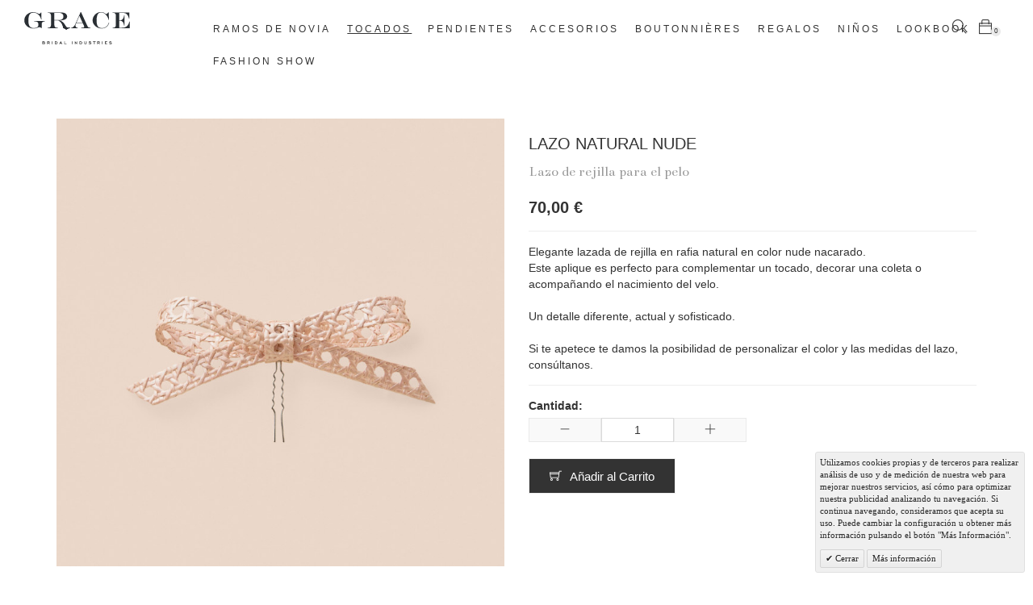

--- FILE ---
content_type: text/html; charset=UTF-8
request_url: https://www.gracebridalindustries.com/tocados/lazo-natural-nude.html
body_size: 9025
content:
<!DOCTYPE html>
<html lang="es" id="top" class="no-js">
<head>
<!--
Diseño web: Futurvia (https://www.futurvia.es)
-->
<meta http-equiv="Content-Type" content="text/html; charset=utf-8" />
<title>Lazo Natural Nude - Tocados</title>
<meta name="author" content="Futurvia">
<meta name="description" content="" />
<meta name="keywords" content="Lazo Natural Nude" />
<meta name="facebook-domain-verification" content="fujs7f8uywnr6jehi60h8pikcwjzcd" />
<meta name="robots" content="INDEX,FOLLOW" />
<link rel="icon" href="https://www.gracebridalindustries.com/media/favicon/default/favicon.gif" type="image/x-icon" />
<link rel="shortcut icon" href="https://www.gracebridalindustries.com/media/favicon/default/favicon.gif" type="image/x-icon" />
<!--[if lt IE 7]>
<script type="text/javascript">
//<![CDATA[
    var BLANK_URL = 'https://www.gracebridalindustries.com/js/blank.html';
    var BLANK_IMG = 'https://www.gracebridalindustries.com/js/spacer.gif';
//]]>
</script>
<![endif]-->
<link rel="stylesheet" type="text/css" href="https://www.gracebridalindustries.com/media/css_secure/2f4d7046aa1c290b99f82674769dd73d.css" />
<link rel="stylesheet" type="text/css" href="https://www.gracebridalindustries.com/media/css_secure/6f1b3acf8b4e3bcae7311e9110b78daa.css" media="all" />
<script type="text/javascript" src="https://www.gracebridalindustries.com/media/js/2bf216c8e42d5425646bf6ad54cc1cdd.js"></script>
<link rel="stylesheet" href="https://fonts.googleapis.com/css?family=Bentham|Raleway:500" />
<link rel="canonical" href="https://www.gracebridalindustries.com/lazo-natural-nude.html" />

<script type="text/javascript">
//<![CDATA[
Mage.Cookies.path     = '/';
Mage.Cookies.domain   = '.www.gracebridalindustries.com';
//]]>
</script>
<meta name="viewport" content="initial-scale=1.0, width=device-width" />

<script type="text/javascript">
//<![CDATA[
optionalZipCountries = ["IE","PA","HK","MO"];
//]]>
</script>
            <!-- BEGIN GOOGLE UNIVERSAL ANALYTICS CODE -->
        <script type="text/javascript">
        //<![CDATA[
            (function(i,s,o,g,r,a,m){i['GoogleAnalyticsObject']=r;i[r]=i[r]||function(){
            (i[r].q=i[r].q||[]).push(arguments)},i[r].l=1*new Date();a=s.createElement(o),
            m=s.getElementsByTagName(o)[0];a.async=1;a.src=g;m.parentNode.insertBefore(a,m)
            })(window,document,'script','//www.google-analytics.com/analytics.js','ga');

            
ga('create', 'UA-58898424-1', 'auto');

ga('send', 'pageview');
            
        //]]>
        </script>
        <!-- END GOOGLE UNIVERSAL ANALYTICS CODE -->
    <script type="text/javascript">//<![CDATA[
        var Translator = new Translate({"HTML tags are not allowed":"No est\u00e1n permitidas las etiquetas HTML","Please select an option.":"Seleccione una opci\u00f3n.","This is a required field.":"Este es un campo obligatorio.","Please enter a valid number in this field.":"Ingrese un n\u00famero v\u00e1lido en este campo.","The value is not within the specified range.":"El valor no est\u00e1 dentro del rango permitido.","Please use numbers only in this field. Please avoid spaces or other characters such as dots or commas.":"En este campo s\u00f3lo se pueden escribir n\u00fameros. Evite los espacios en blanco u otros caracteres, como los puntos o las comas, por ejemplo.","Please use letters only (a-z or A-Z) in this field.":"Por favor, use s\u00f3lo letras (a-z o A-Z) en este campo.","Please use only letters (a-z), numbers (0-9) or underscore(_) in this field, first character should be a letter.":"Utilice s\u00f3lo letras (a-z), n\u00fameros (0-9) o guiones bajos (_) en este campo. El primer caracter debe ser una letra.","Please use only letters (a-z or A-Z) or numbers (0-9) only in this field. No spaces or other characters are allowed.":"Por favor, utilice solo letras (a-z o A-Z) o n\u00fameros (0-9) solo en este campo. No est\u00e1n permitidos los espacios u otros caracteres.","Please use only letters (a-z or A-Z) or numbers (0-9) or spaces and # only in this field.":"Por favor, utilice solo letras (a-z o A-Z) o n\u00fameros (0-9) o espacios y # solo en este campo.","Please enter a valid phone number. For example (123) 456-7890 or 123-456-7890.":"Ingrese un n\u00famero de tel\u00e9fono v\u00e1lido. Por ejemplo: (123) 456-7890 o 123-456-7890.","Please enter a valid fax number. For example (123) 456-7890 or 123-456-7890.":"Por favor, introduzca un n\u00famero de fax v\u00e1lido. Por ejemplo (123) 456-7890 o 123-456-7890.","Please enter a valid date.":"Ingrese una fecha v\u00e1lida.","The From Date value should be less than or equal to the To Date value.":"El valor Desde la fecha debe ser inferior o igual al valor Hasta la fecha.","Please enter a valid email address. For example johndoe@domain.com.":"Ingrese una direcci\u00f3n de correo electr\u00f3nico v\u00e1lida. Por ejemplo: juanperez@dominio.com.","Please use only visible characters and spaces.":"Por favor, utilice solo caracteres visibles y espacios.","Please enter 7 or more characters. Password should contain both numeric and alphabetic characters.":"Por favor, introduzca 7 o m\u00e1s caracteres. La contrase\u00f1a tiene que contener tanto caracteres num\u00e9ricos como alfab\u00e9ticos.","Please make sure your passwords match.":"Aseg\u00farese de que sus contrase\u00f1as coincidan.","Please enter a valid URL. Protocol is required (http:\/\/, https:\/\/ or ftp:\/\/)":"Por favor, introduzca una URL v\u00e1lida. Es necesario el protocolo (http:\/\/, https:\/\/ or ftp:\/\/)","Please enter a valid URL. For example http:\/\/www.example.com or www.example.com":"Por favor, introduzca una URL v\u00e1lida. Por ejemplo, http:\/\/www.example.com o www.example.com","Please enter a valid URL Key. For example \"example-page\", \"example-page.html\" or \"anotherlevel\/example-page\".":"Por favor, introduzca una Clave de URL v\u00e1lida. Por ejemplo  \"pagina-ejemplo\", \"pagina-ejemplo.html\" o \"otronivel\/pagina-ejemplo\"","Please enter a valid XML-identifier. For example something_1, block5, id-4.":"Por favor, introduzca un identificador-XML v\u00e1lido. Por ejemplo, algo_1, bloque5, id-4.","Please enter a valid social security number. For example 123-45-6789.":"Ingrese un n\u00famero de seguro social v\u00e1lido. Por ejemplo: 123-45-6789.","Please enter a valid zip code. For example 90602 or 90602-1234.":"Ingrese un c\u00f3digo postal v\u00e1lido. Por ejemplo: 90602 o 90602-1234.","Please enter a valid zip code.":"Ingrese un c\u00f3digo postal v\u00e1lido.","Please use this date format: dd\/mm\/yyyy. For example 17\/03\/2006 for the 17th of March, 2006.":"Utilice este formato de fecha: dd\/mm\/aaaa. Por ejemplo, 17\/03\/2006 para el 17 de marzo de 2006.","Please enter a valid $ amount. For example $100.00.":"Ingrese un monto v\u00e1lido en $. Por ejemplo: $100.00.","Please select one of the above options.":"Por favor, selecciona una de las opciones anteriores.","Please select one of the options.":"Seleccione una de las opciones.","Please select State\/Province.":"Por favor, selecciona Estado\/Provincia.","Please enter a number greater than 0 in this field.":"Ingrese un n\u00famero mayor que 0 en este campo.","Please enter a number 0 or greater in this field.":"Por favor, introduzca un n\u00famero 0 o superior en este campo.","Please enter a valid credit card number.":"Ingrese un n\u00famero de tarjeta de cr\u00e9dito v\u00e1lido.","Credit card number does not match credit card type.":"El n\u00famero de tarjeta de cr\u00e9dito no se ajusta al tipo de tarjeta de cr\u00e9dito.","Card type does not match credit card number.":"El tipo de tarjeta no se ajusta al n\u00famero de tarjeta de cr\u00e9dito.","Incorrect credit card expiration date.":"Fecha de caducidad de la tarjeta de cr\u00e9dito incorrecta","Please enter a valid credit card verification number.":"Introduzca un n\u00famero correcto de verificaci\u00f3n de tarjeta de cr\u00e9dito.","Please use only letters (a-z or A-Z), numbers (0-9) or underscore(_) in this field, first character should be a letter.":"Por favor, utilice solamente letras (a-z o A-Z), n\u00fameros (0-9) o guion bajo (_) en este campo, el primer car\u00e1cter debe ser una letra.","Please input a valid CSS-length. For example 100px or 77pt or 20em or .5ex or 50%.":"Por favor, introduzca una longitud v\u00e1lida de CSS. Por ejemplo, 100px o 77pt o 20em o .5ex o 50%","Text length does not satisfy specified text range.":"La longitud del texto no satisface el rango de texto se\u00f1alado","Please enter a number lower than 100.":"Por favor, introduzca un n\u00famero menor que 100.","Please select a file":"Por favor seleccione un archivo","Please enter issue number or start date for switch\/solo card type.":"Por favor, introduzca un n\u00famero de emisi\u00f3n o fecha de inicio para el tipo de tarjeta switch\/solo.","Please wait, loading...":"Espera, por favor. Cargando....","This date is a required value.":"La fecha es un valor obligatorio.","Please enter a valid day (1-%d).":"Por favor, introduzca un d\u00eda v\u00e1lido (1-%d).","Please enter a valid month (1-12).":"Por favor, introduzca un mes v\u00e1lido (1-12).","Please enter a valid year (1900-%d).":"Por favor, introduzca un a\u00f1o v\u00e1lido (1900-%d).","Please enter a valid full date":"Por favor, introduzca una fecha v\u00e1lida completa","Please enter a valid date between %s and %s":"Por favor, introduzca una fecha v\u00e1lida entre %s y %s","Please enter a valid date equal to or greater than %s":"Por favor, introduzca una fecha v\u00e1lida igual o superior a %s","Please enter a valid date less than or equal to %s":"Por favor, introduzca una fecha v\u00e1lida menor o igual a %s","Complete":"Completo","Add Products":"A\u00f1adir productos","Please choose to register or to checkout as a guest":"Por favor, seleccione la opci\u00f3n de registrarse o la de tramitar el pedido como invitado","Your order cannot be completed at this time as there is no shipping methods available for it. Please make necessary changes in your shipping address.":"Su pedido no puede completarse en este momento ya que no hay m\u00e9todos de env\u00edo disponibles. Realice los cambios necesarios en su direcci\u00f3n de env\u00edo.","Please specify shipping method.":"Por favor, especifique el modo de env\u00edo.","Your order cannot be completed at this time as there is no payment methods available for it.":"Su pedido no se ha podido completar porque no hay ning\u00fan m\u00e9todo de pago disponible.","Please specify payment method.":"Especifique el m\u00e9todo de pago.","Add to Cart":"A\u00f1adir al Carrito","In Stock":"En stock","Out of Stock":"Agotado"});
        //]]></script>
<script>
!function(f,b,e,v,n,t,s)
{if(f.fbq)return;n=f.fbq=function(){n.callMethod?
n.callMethod.apply(n,arguments):n.queue.push(arguments)};
if(!f._fbq)f._fbq=n;n.push=n;n.loaded=!0;n.version='2.0';
n.queue=[];t=b.createElement(e);t.async=!0;
t.src=v;s=b.getElementsByTagName(e)[0];
s.parentNode.insertBefore(t,s)}(window,document,'script',
'https://connect.facebook.net/en_US/fbevents.js');
fbq('init', '163316907724815');
fbq('track', 'PageView');
</script>
<noscript>
<img height="1" width="1"
src="https://www.facebook.com/tr?id=163316907724815&ev=PageView
&noscript=1"/>
</noscript>

<style type="text/css">
.video-home-wrapper {
    width: 100%;
    height: 100vh;
    position: relative;
    overflow: hidden;
}
#home-video {
    position: absolute;
    top: 0;
    left: 50%;
    transform: translateX(-50%);
    object-fit: cover;
}

@media (max-width: 991px) {
    #home-video {
        max-height: 100%;
    }
}
@media (min-width: 1200px) {
    .cms-index-index #header {
        transition: background-color .3s ease;
    }
    .cms-index-index #header:hover {
        background-color: rgba(0, 0, 0, .5);
    }
}
</style>
<script>
  window.addEventListener('DOMContentLoaded', function() {
    var video = document.getElementById('home-video');
    if (video != null) {
        var hvs = document.getElementById('hvs');

        video.pause();
        if (window.matchMedia("(min-width: 992px)").matches) {
            hvs.src = '/media/wysiwyg/home/d-home-grace-012023.mp4';
        } else {
            hvs.src = '/media/wysiwyg/home/m-home-grace-012023.mp4';
        }
        video.load();
        video.play();
    }
  });
</script>
</head>
<body class=" catalog-product-view catalog-product-view product-lazo-natural-nude categorypath-tocados-html category-tocados">
    <div class="wrapper">
        <noscript>
        <div class="global-site-notice noscript">
            <div class="notice-inner">
                <p>
                    <strong>Puede que JavaScript esté deshabilitado en tu navegador.</strong><br />
                    Tiene que activar el JavaScript del navegador para utilizar las funciones de este sitio web.                </p>
            </div>
        </div>
    </noscript>
    <div class="page">
        <header id="header">
    <div class="container-fluid">
        <div class="col-lg-2 logo-wrapper">
            <a class="logo" href="https://www.gracebridalindustries.com/">
                            <img src="https://www.gracebridalindustries.com/skin/frontend/grace/default/img/logo-black.svg" alt="Grace Bridal Industries" width="196" height="60">
                        </a>
            <button type="button" class="navbar-toggle collapsed" data-toggle="collapse" data-target="#main-nav" aria-expanded="false">
                <span class="sr-only">Toggle navigation</span>
                <span class="ti-menu"></span>
            </button>
        </div>
        <div class="col-lg-10">
            <div class="collapse navbar-collapse" id="main-nav">
                
    <nav id="nav" class="navbar navbar-grace">
        <ul class="nav navbar-nav">
            <li  class="level0 nav-1 first parent dropdown"><a href="https://www.gracebridalindustries.com/ramos-de-novia.html" class="level0 has-children dropdown-toggle" data-toggle="dropdown">Ramos de novia</a><ul class="dropdown-menu level0"><li class="level1 view-all"><a class="level1" href="https://www.gracebridalindustries.com/ramos-de-novia.html">Ver todos/as Ramos de novia</a></li><li  class="level1 nav-1-1 first"><a href="https://www.gracebridalindustries.com/ramos-de-novia/naturales.html" class="level1 ">Naturales</a></li><li  class="level1 nav-1-2 last"><a href="https://www.gracebridalindustries.com/ramos-de-novia/preservado.html" class="level1 ">Preservados</a></li></ul></li><li  class="level0 nav-2 active parent dropdown"><a href="https://www.gracebridalindustries.com/tocados.html" class="level0 has-children dropdown-toggle" data-toggle="dropdown">Tocados</a><ul class="dropdown-menu level0"><li class="level1 view-all"><a class="level1" href="https://www.gracebridalindustries.com/tocados.html">Ver todos/as Tocados</a></li><li  class="level1 nav-2-1 first"><a href="https://www.gracebridalindustries.com/tocados/tiaras.html" class="level1 ">Tiaras</a></li><li  class="level1 nav-2-2"><a href="https://www.gracebridalindustries.com/tocados/crestas.html" class="level1 ">Crestas</a></li><li  class="level1 nav-2-3"><a href="https://www.gracebridalindustries.com/tocados/herraduras.html" class="level1 ">Herraduras</a></li><li  class="level1 nav-2-4"><a href="https://www.gracebridalindustries.com/tocados/apliques.html" class="level1 ">Apliques</a></li><li  class="level1 nav-2-5"><a href="https://www.gracebridalindustries.com/tocados/diademas.html" class="level1 ">Diademas</a></li><li  class="level1 nav-2-6 last"><a href="https://www.gracebridalindustries.com/tocados/coronas.html" class="level1 ">Coronas</a></li></ul></li><li  class="level0 nav-3 parent dropdown"><a href="https://www.gracebridalindustries.com/pendientes.html" class="level0 has-children dropdown-toggle" data-toggle="dropdown">Pendientes</a><ul class="dropdown-menu level0"><li class="level1 view-all"><a class="level1" href="https://www.gracebridalindustries.com/pendientes.html">Ver todos/as Pendientes</a></li><li  class="level1 nav-3-1 first"><a href="https://www.gracebridalindustries.com/pendientes/earcuff.html" class="level1 ">Ear Cuff</a></li><li  class="level1 nav-3-2 last"><a href="https://www.gracebridalindustries.com/pendientes/pendientes.html" class="level1 ">Pendientes</a></li></ul></li><li  class="level0 nav-4 parent dropdown"><a href="https://www.gracebridalindustries.com/accesorios.html" class="level0 has-children dropdown-toggle" data-toggle="dropdown">Accesorios</a><ul class="dropdown-menu level0"><li class="level1 view-all"><a class="level1" href="https://www.gracebridalindustries.com/accesorios.html">Ver todos/as Accesorios</a></li><li  class="level1 nav-4-1 first"><a href="https://www.gracebridalindustries.com/accesorios/choker.html" class="level1 ">Choker</a></li><li  class="level1 nav-4-2"><a href="https://www.gracebridalindustries.com/accesorios/abanicos.html" class="level1 ">Abanicos</a></li><li  class="level1 nav-4-3"><a href="https://www.gracebridalindustries.com/accesorios/pulseras.html" class="level1 ">Pulseras</a></li><li  class="level1 nav-4-4 last"><a href="https://www.gracebridalindustries.com/accesorios/bolsos.html" class="level1 ">Otros Accesorios </a></li></ul></li><li  class="level0 nav-5"><a href="https://www.gracebridalindustries.com/boutonnieres.html" class="level0 ">Boutonnières</a></li><li  class="level0 nav-6"><a href="https://www.gracebridalindustries.com/regalos.html" class="level0 ">Regalos</a></li><li  class="level0 nav-7 last"><a href="https://www.gracebridalindustries.com/ni-os.html" class="level0 ">Niños</a></li>            <li class="level0 nav-7 menu-lookbook"><a href="/lookbook" class="level0">Lookbook</a></li>
            <li class="level0 nav-8 menu-fashion-show last"><a href="/fashion-show" class="level0">Fashion Show</a></li>
        </ul>
    </nav>
                <div class="header-functions">
                    <a href="#" class="search-icon"><i class="ti-search"></i></a>
                                            
<a href="https://www.gracebridalindustries.com/checkout/cart/" data-toggle="collapse" data-target="#header-cart" class="cart-icon">
    <span class="ti-bag"></span>
    <span class="count">0</span>
</a>

<div id="header-cart" class="block-cart collapse">
    
<div id="minicart-error-message" class="minicart-message"></div>
<div id="minicart-success-message" class="minicart-message"></div>

<div class="minicart-wrapper">

    <p class="block-subtitle">
        Elementos agregados recientemente        <a class="close skip-link-close" href="#" title="Cerrar">&times;</a>
    </p>

                    <p class="empty">No tiene artículos en su carrito de compras.</p>

    </div>
</div>
                                    </div>
            </div>
        </div>
    </div>
</header>
<div class="search-box hidden">
    
<form id="search_mini_form" action="https://www.gracebridalindustries.com/catalogsearch/result/" method="get">
    <a href="#" class="close close-search">&times;</a>
    <div class="input-box">
        <label for="search">Buscar:</label>
        <input id="search" type="search" name="q" value="" class="form-control input-text required-entry" maxlength="128" placeholder="Buscar..." />
        <button type="submit" title="Búsqueda" class="button search-button"><i class="ti-search"></i></button>
    </div>

    <div id="search_autocomplete" class="search-autocomplete"></div>
    <script type="text/javascript">
    //<![CDATA[
        var searchForm = new Varien.searchForm('search_mini_form', 'search', '');
        searchForm.initAutocomplete('https://www.gracebridalindustries.com/catalogsearch/ajax/suggest/', 'search_autocomplete');
    //]]>
    </script>
</form>
</div>

        <div class="main-container col1-layout">
            <div class="container">
                <div class="row">
                    <div class="col-md-12">
                                                <script type="text/javascript">
    var optionsPrice = new Product.OptionsPrice([]);
</script>
<div id="messages_product_view"></div>
<div class="product-view">
    <div class="row product-essential">
        <form action="https://www.gracebridalindustries.com/checkout/cart/add/uenc/aHR0cHM6Ly93d3cuZ3JhY2VicmlkYWxpbmR1c3RyaWVzLmNvbS90b2NhZG9zL2xhem8tbmF0dXJhbC1udWRlLmh0bWw_X19fU0lEPVU,/product/156/form_key/6DD8eN9GygAo8eNj/" method="post" id="product_addtocart_form">
            <input name="form_key" type="hidden" value="6DD8eN9GygAo8eNj" />
            <div class="no-display">
                <input type="hidden" name="product" value="156" />
                <input type="hidden" name="related_product" id="related-products-field" value="" />
            </div>

            <div class="col-md-6 product-img-box">
                <div class="product-name">
                    <h1>Lazo Natural Nude</h1>
                </div>
                <div class="product-image">
    <div class="product-image-gallery">
        <img id="image-main"
             class="img-responsive"
             src="https://www.gracebridalindustries.com/media/catalog/product/cache/1/image/750x/17f82f742ffe127f42dca9de82fb58b1/g/r/grace_29-11-20-0335_1.jpg"
             data-zoom-image="https://www.gracebridalindustries.com/media/catalog/product/cache/1/image/9df78eab33525d08d6e5fb8d27136e95/g/r/grace_29-11-20-0335_1.jpg"
             alt="Lazo Natural Nude"
             title="Lazo Natural Nude">
    </div>
</div>

<div class="more-views">
    <h2>Más vistas</h2>
    <div id="more-views" class="product-image-thumbs owl-carousel owl-theme2">
                    <div>
            <a class="thumb-link" href="#" title="" data-image-index="0">
                <img src="https://www.gracebridalindustries.com/media/catalog/product/cache/1/thumbnail/100x120/9df78eab33525d08d6e5fb8d27136e95/g/r/grace_29-11-20-0335_1.jpg"
                     data-image="https://www.gracebridalindustries.com/media/catalog/product/cache/1/image/750x/17f82f742ffe127f42dca9de82fb58b1/g/r/grace_29-11-20-0335_1.jpg"
                     data-zoom-image="https://www.gracebridalindustries.com/media/catalog/product/cache/1/image/9df78eab33525d08d6e5fb8d27136e95/g/r/grace_29-11-20-0335_1.jpg"
                     width="100" height="120" class="img-responsive" alt="" />
            </a>
        </div>
                            <div>
            <a class="thumb-link" href="#" title="" data-image-index="1">
                <img src="https://www.gracebridalindustries.com/media/catalog/product/cache/1/thumbnail/100x120/9df78eab33525d08d6e5fb8d27136e95/g/r/grace_29-11-20-0328.jpg"
                     data-image="https://www.gracebridalindustries.com/media/catalog/product/cache/1/image/750x/17f82f742ffe127f42dca9de82fb58b1/g/r/grace_29-11-20-0328.jpg"
                     data-zoom-image="https://www.gracebridalindustries.com/media/catalog/product/cache/1/image/9df78eab33525d08d6e5fb8d27136e95/g/r/grace_29-11-20-0328.jpg"
                     width="100" height="120" class="img-responsive" alt="" />
            </a>
        </div>
                            <div>
            <a class="thumb-link" href="#" title="" data-image-index="2">
                <img src="https://www.gracebridalindustries.com/media/catalog/product/cache/1/thumbnail/100x120/9df78eab33525d08d6e5fb8d27136e95/g/r/grace_29-11-20-1076.jpg"
                     data-image="https://www.gracebridalindustries.com/media/catalog/product/cache/1/image/750x/17f82f742ffe127f42dca9de82fb58b1/g/r/grace_29-11-20-1076.jpg"
                     data-zoom-image="https://www.gracebridalindustries.com/media/catalog/product/cache/1/image/9df78eab33525d08d6e5fb8d27136e95/g/r/grace_29-11-20-1076.jpg"
                     width="100" height="120" class="img-responsive" alt="" />
            </a>
        </div>
                            <div>
            <a class="thumb-link" href="#" title="" data-image-index="3">
                <img src="https://www.gracebridalindustries.com/media/catalog/product/cache/1/thumbnail/100x120/9df78eab33525d08d6e5fb8d27136e95/g/r/grace_29-11-20-1108_1.jpg"
                     data-image="https://www.gracebridalindustries.com/media/catalog/product/cache/1/image/750x/17f82f742ffe127f42dca9de82fb58b1/g/r/grace_29-11-20-1108_1.jpg"
                     data-zoom-image="https://www.gracebridalindustries.com/media/catalog/product/cache/1/image/9df78eab33525d08d6e5fb8d27136e95/g/r/grace_29-11-20-1108_1.jpg"
                     width="100" height="120" class="img-responsive" alt="" />
            </a>
        </div>
                            <div>
            <a class="thumb-link" href="#" title="" data-image-index="4">
                <img src="https://www.gracebridalindustries.com/media/catalog/product/cache/1/thumbnail/100x120/9df78eab33525d08d6e5fb8d27136e95/g/r/grace_29-11-20-1163_1.jpg"
                     data-image="https://www.gracebridalindustries.com/media/catalog/product/cache/1/image/750x/17f82f742ffe127f42dca9de82fb58b1/g/r/grace_29-11-20-1163_1.jpg"
                     data-zoom-image="https://www.gracebridalindustries.com/media/catalog/product/cache/1/image/9df78eab33525d08d6e5fb8d27136e95/g/r/grace_29-11-20-1163_1.jpg"
                     width="100" height="120" class="img-responsive" alt="" />
            </a>
        </div>
                </div>
</div>

            </div>

            <div class="col-md-6 product-shop">
                <div class="product-name">
                    <span class="h1">Lazo Natural Nude</span>
                    <h2 class="subtitle">Lazo de rejilla para el pelo</h2>
                </div>

                <div class="price-info">
                    

                        
    <div class="price-box">
                                                                <span class="regular-price" id="product-price-156">
                                            <span class="price">70,00 €</span>                                    </span>
                        
        </div>

                                        
                </div>

                <div class="extra-info">
                                                        </div>

                
                                    <div class="short-description">
                        <div class="std">Elegante lazada de rejilla en rafia natural en color nude nacarado.<br />
Este aplique es perfecto para complementar un tocado, decorar una coleta o acompañando el nacimiento del velo.<br />
<br />
Un detalle diferente, actual y sofisticado. <br />
<br />
Si te apetece te damos la posibilidad de personalizar el color y las medidas del lazo, consúltanos.</div>
                    </div>
                
                
                

            <div class="add-to-cart-wrapper">
                
                
                                    <div class="add-to-box">
                                                        <div class="add-to-cart">
                <div class="qty-wrapper">
            <label for="qty">Cantidad:</label>
            <div class="">
                <div id="decrease" data-target="#qty"><span class="ti-minus"></span></div>
                <input type="text" pattern="\d*(\.\d+)?" name="qty" id="qty" maxlength="12" value="1" title="Cantidad" class="input-text qty" />
                <div id="increase" data-target="#qty"><span class="ti-plus"></span></div>
            </div>
        </div>
                <div class="add-to-cart-buttons">
            <button type="button" title="Añadir al Carrito" class="button btn-cart" onclick="productAddToCartForm.submit(this)"><span><span>Añadir al Carrito</span></span></button>
                    </div>
    </div>
                                            </div>
                                                </div>

            
        </div>


        </form>
        <script type="text/javascript">
        //<![CDATA[
            var productAddToCartForm = new VarienForm('product_addtocart_form');
            productAddToCartForm.submit = function(button, url) {
                if (this.validator.validate()) {
                    var form = this.form;
                    var oldUrl = form.action;

                    if (url) {
                       form.action = url;
                    }
                    var e = null;
                    try {
                        this.form.submit();
                    } catch (e) {
                    }
                    this.form.action = oldUrl;
                    if (e) {
                        throw e;
                    }

                    if (button && button != 'undefined') {
                        button.disabled = true;
                    }
                }
            }.bind(productAddToCartForm);

            productAddToCartForm.submitLight = function(button, url){
                if(this.validator) {
                    var nv = Validation.methods;
                    delete Validation.methods['required-entry'];
                    delete Validation.methods['validate-one-required'];
                    delete Validation.methods['validate-one-required-by-name'];
                    // Remove custom datetime validators
                    for (var methodName in Validation.methods) {
                        if (methodName.match(/^validate-datetime-.*/i)) {
                            delete Validation.methods[methodName];
                        }
                    }

                    if (this.validator.validate()) {
                        if (url) {
                            this.form.action = url;
                        }
                        this.form.submit();
                    }
                    Object.extend(Validation.methods, nv);
                }
            }.bind(productAddToCartForm);
        //]]>
        </script>
    </div>

    <div class="product-collateral toggle-content tabs">
            </div>

            </div>

<script type="text/javascript">
    var lifetime = 3600;
    var expireAt = Mage.Cookies.expires;
    if (lifetime > 0) {
        expireAt = new Date();
        expireAt.setTime(expireAt.getTime() + lifetime * 1000);
    }
    Mage.Cookies.set('external_no_cache', 1, expireAt);
</script>
                    </div>
                </div>
            </div>
        </div>
                <div class="breadcrumbs">
    <ul>
                    <li class="home">
                            <a href="https://www.gracebridalindustries.com/" title="Ir a la página de inicio">Inicio</a>
                                        <span>/ </span>
                        </li>
                    <li class="category4">
                            <a href="https://www.gracebridalindustries.com/tocados.html" title="">Tocados</a>
                                        <span>/ </span>
                        </li>
                    <li class="product">
                            <strong>Lazo Natural Nude</strong>
                                    </li>
            </ul>
</div>
        <footer id="footer">
    <div class="container">
        <ul class="footer-menu">
  <li><a href="https://www.gracebridalindustries.com/customer/account">Mi Cuenta</a></li>
  <li><a href="https://www.gracebridalindustries.com/contacts">Contacta con Grace</a></li>
  <li><a href="https://www.gracebridalindustries.com/quienes-somos">Quienes Somos</a></li>
  <li><a href="https://www.gracebridalindustries.com/condiciones-generales">Condiciones Generales</a></li>
  <li><a href="https://www.gracebridalindustries.com/aviso-legal">Aviso Legal</a></li>
</ul>
<div class="text-center footer-phones">
<p><a href="tel:917584173">917 584 173</a> / <a href="tel:608953454">608 953 454</a></p>
</div>
<!-- PIXEL METRICOOL --><script>function loadScript(a){var b=document.getElementsByTagName("head")[0],c=document.createElement("script");c.type="text/javascript",c.src="https://tracker.metricool.com/resources/be.js",c.onreadystatechange=a,c.onload=a,b.appendChild(c)}loadScript(function(){beTracker.t({hash:"7b99e5dd3733aed16611f164e3dfb08b"})});</script>        <div class="copyright">
            <p>Copyright &copy; 2017 Grace Bridal Industries. Todos los derechos reservados.</p>
        </div>
        <ul class="social-links">
<li><a href="https://www.facebook.com/gracebridalindustries" class="external" rel="nofollow"><span class="icon ti-facebook"><span>Facebook</span></span></a></li>
<li><a href="https://twitter.com/Grace_Novias" class="external" rel="nofollow"><span class="icon ti-twitter"><span>Twitter</span></span></a></li>
<li><a href="https://plus.google.com/+GracebridalindustriesGRACE" class="external" rel="nofollow"><span class="icon ti-google"><span>Google+</span></span></a></li>
<li><a href="https://www.instagram.com/grace_bridal_industries/" class="external" rel="nofollow"><span class="icon ti-instagram"><span>Instagram</span></span></a></li>
<li><a href="https://www.pinterest.es/gracebridalindu/" class="external" rel="nofollow"><span class="icon ti-pinterest-alt"><span>Pinterest</span></span></a></li>
</ul>    </div>
    <div class="button-float">
    	<div class="whatsapp-image toggle-open display"><img src="https://www.gracebridalindustries.com/media/wysiwyg/imagenes/icon-whatsapp-blanco.png" alt="Whatsapp" /></div>
<div class="whatsapp-wrapper">
<div class="whatsapp-header"><button class="toggle-close">x</button></div>
<div class="whatsapp-chat"><div class="text">¡¡¡Hola!!! <img src="https://www.gracebridalindustries.com/media/wysiwyg/imagenes/mano.png" alt="¡¡¡Hola!!!" />¿Cómo podemos ayudarte?</div></div>
<div class="whatsapp-footer"><a href="https://wa.me/34608953454" class="external">Abrir chat</a></div>
</div>	</div>
    <script>
	!function(f,b,e,v,n,t,s)
	{if(f.fbq)return;n=f.fbq=function(){n.callMethod?
	n.callMethod.apply(n,arguments):n.queue.push(arguments)};
	if(!f._fbq)f._fbq=n;n.push=n;n.loaded=!0;n.version='2.0';
	n.queue=[];t=b.createElement(e);t.async=!0;
	t.src=v;s=b.getElementsByTagName(e)[0];
	s.parentNode.insertBefore(t,s)}(window, document,'script',
	'https://connect.facebook.net/en_US/fbevents.js');
	fbq('init', '3005095746469476');
	fbq('track', 'PageView');
	</script>
	<noscript><img height="1" width="1" style="display:none"
	src="https://www.facebook.com/tr?id=3005095746469476&ev=PageView&noscript=1"
	/></noscript>
</footer>


                

            <div id="v-cookielaw"
     class="v-box v-minimalist v-bottom-right"
     style="display: none">
    <div class="v-message">
        Utilizamos cookies propias y de terceros para realizar análisis de uso y de medición de nuestra web para mejorar nuestros servicios, así cómo para optimizar nuestra publicidad analizando tu navegación. Si continua navegando, consideramos que acepta su uso. Puede cambiar la configuración u obtener más información pulsando el botón "Más Información".     </div>
    <div class="v-actions">
        <a href="javascript:cookieLawAccept();" class="v-button v-accept">
            Cerrar        </a>
        <a href="https://www.gracebridalindustries.com/politica-cookies" class="v-button">
            Más información        </a>
    </div>
</div>
<script type="text/javascript">
    function cookieLawAccept() {
        var d = null;
        if (365) {
            d = new Date();
            d.setTime(d.getTime() + (365 * 24 * 60 * 60 * 1000));
        }
        Mage.Cookies.set('cookielaw', '1', d);
        document.getElementById('v-cookielaw').style.display = 'none';
    }

    if (!Mage.Cookies.get('cookielaw')) document.getElementById('v-cookielaw').style.display = '';

    </script>
        </div>
</div>
</body>
</html>


--- FILE ---
content_type: text/plain
request_url: https://www.google-analytics.com/j/collect?v=1&_v=j102&a=395782461&t=pageview&_s=1&dl=https%3A%2F%2Fwww.gracebridalindustries.com%2Ftocados%2Flazo-natural-nude.html&ul=en-us%40posix&dt=Lazo%20Natural%20Nude%20-%20Tocados&sr=1280x720&vp=1280x720&_u=IEBAAEABAAAAACAAI~&jid=1091189893&gjid=2039724381&cid=498627807.1769100768&tid=UA-58898424-1&_gid=346408731.1769100768&_r=1&_slc=1&z=407925942
body_size: -454
content:
2,cG-4EXZCS4Y4L